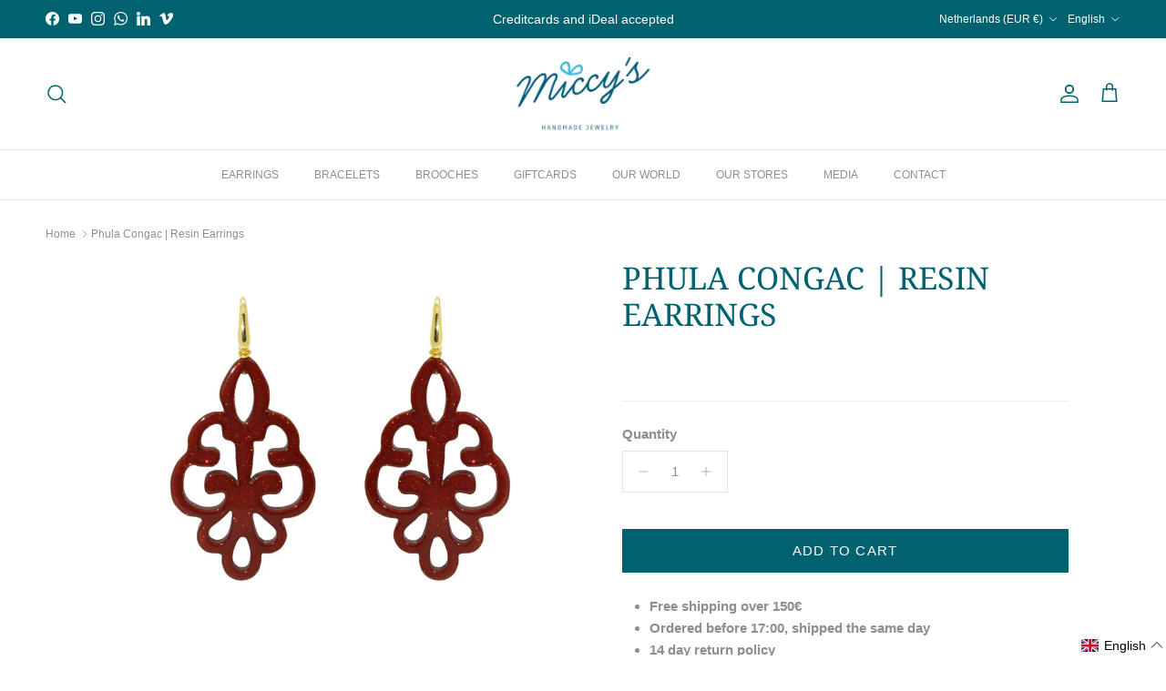

--- FILE ---
content_type: text/javascript
request_url: https://cdn.shopify.com/extensions/019c053c-32ac-764d-aa8d-f5f642f6b94c/singleton-discounts-55/assets/main_v7_pro.js
body_size: 8035
content:
var wdAjaxInProgress=!1,wdFixedParentProductsSelectors=[".card:eq(0)",".grid__item:eq(0)",".grid-item:eq(0)"],wdCatalogPricePaths=[".price__container",".price",".grid-product__price"],wdProductDetailPaths=['[itemprop="price"]',".price--large","#price",".product-block--price"],wdProductDetailPriceParents=["#shopify-section-product-template","#shopify-section-product",".product-template-section",".product-section",".product__info-container","form.product-form"],wdCartDrawerParents=["#CartDrawer",".quick-add-drawer","#CartPopup","#MinimogCartDrawer","#slidecarthq",".cart__drawer"],wdVariantChangeInterval=null;function initConfiguration(arguments){jQuery=arguments[0],"undefined"!=typeof wd_shops_configuration_theme_config&&(callFunctionWD("appendNotificationBar",[jQuery],!1),callFunctionWD("appendVolumeDiscountWidgetToProductDetail",[jQuery],!1),callFunctionWD("appendCountdownTimerToProductDetail",[jQuery],!1),callFunctionWD("showDiscountIconAndDiscountedPrices",[jQuery],!1),callFunctionWD("ajaxCatchers",[jQuery],!1),jQuery(document).on("click",".notificationBarClose",function(e){e.preventDefault(),jQuery(this).parents(".notificationBar:eq(0)").fadeOut("slow"),callFunctionWD("wdSetCookie",["notification_bar_"+jQuery(this).attr("data-type"),!0,1],!1)})),fetch("/checkout")}function showDiscountIconAndDiscountedPrices(arguments){if(jQuery=arguments[0],wd_is_cart_page)return jQuery(".wd_discount").show(),jQuery(".hideDiscountedPricesStyles").remove(),!1;jQuery.getJSON("/cart.js",function(e){callFunctionWD("getShowDiscountPrices",[],!0)||(jQuery(".wd_discount").show(),jQuery(".hideDiscountedPricesStyles").remove()),callFunctionWD("getCustomerCanSeeSomeDiscounts",[jQuery],!0)?(products=[],jQuery("a[href]").each(function(){href=jQuery(this).attr("href"),productHandle=callFunctionWD("getProductHandle",[jQuery,href],!0),-1===href.indexOf("products/")||checkImg(href)||callFunctionWD("checkIfContainNotAllowedSubstrings",[href],!0)||products.indexOf(productHandle)>-1||checkImg(productHandle)||("undefined"!=typeof wd_product_handle?wd_product_handle!=productHandle&&products.push(productHandle):products.push(productHandle))}),ajaxRequests=[],ajaxProducts=[],jQuery.each(products,function(e,o){ajaxRequests.push(jQuery.getJSON("/products/"+o+".js?app=wdDiscountPrice").done(function(e){ajaxProducts.push(e)}))}),result=jQuery.when.apply(jQuery,ajaxRequests).always(function(){setTimeout(function(){jQuery.each(ajaxProducts,function(o,t){jQuery("a[href]").each(function(){aObject=jQuery(this),productHandle=callFunctionWD("getProductHandle",[jQuery,aObject.attr("href")],!0),-1===aObject.attr("href").indexOf("products/")||t.handle!=productHandle&&productHandle!=encodeURI(t.handle)||callFunctionWD("objectIsInCartDrawer",[jQuery,aObject],!0)||(callFunctionWD("discountIconCanBeDisplayedForProduct",[jQuery,t],!1),pathToPrice=callFunctionWD("getPricePath",[jQuery,aObject],!0),null!=pathToPrice&&callFunctionWD("showDiscountPriceForProduct",[jQuery,t,e,pathToPrice,"wd_catalog"],!1))})}),wd_product_exist&&callFunctionWD("getShowDiscountPrices",[],!0)&&callFunctionWD("showDiscountPriceForProductDetail",[jQuery,wd_product,e],!1),callFunctionWD("hideOtherProductCatalogPrices",[jQuery],!1),jQuery(".wd_discount").show(),jQuery(".hideDiscountedPricesStyles").remove()},100)})):(jQuery(".wd_discount").show(),jQuery(".hideDiscountedPricesStyles").remove())})}function showDiscountPriceForProductDetail(arguments){jQuery=arguments[0],product=arguments[1],cart=arguments[2],detailPricePath='[itemprop="price"]',productDetailPriceParentFound=!1,wd_shops_configuration_theme_config.product_detail_discounted_price_DOM.length>0&&jQuery(wd_shops_configuration_theme_config.product_detail_discounted_price_DOM).length>0?(detailPricePath=wd_shops_configuration_theme_config.product_detail_discounted_price_DOM,productDetailPriceParentFound=!0):(jQuery.each(wdProductDetailPaths,function(e,o){jQuery(o).length>0&&!productDetailPriceParentFound&&!jQuery(o).is(":hidden")&&jQuery(o).is(":visible")&&(detailPricePath=o,productDetailPriceParentFound=!0)}),jQuery.each(wdProductDetailPriceParents,function(e,o){jQuery(o+" .wd_discount:not(.wd_catalog)").length>0&&!productDetailPriceParentFound&&(detailPricePath=o+" .wd_discount:not(.wd_catalog)",productDetailPriceParentFound=!0)})),productDetailPriceParentFound||(detailPricePath=".wd_discount:not(.wd_catalog)"),callFunctionWD("showDiscountPriceForProduct",[jQuery,product,cart,jQuery(detailPricePath),"wd_detail"],!1),jQuery(document).on("change select click",":input",function(){clearInterval(wdVariantChangeInterval),variantChangeIntervalCounter=0,wdVariantChangeInterval=setInterval(function(){variantChangeIntervalCounter<25?(variantFromUrl=getURLParameter("variant"),variantFromForm=jQuery("input[name^=id]:checked, select[name^=id] option:selected, input[name=id], hidden[name^=id]",jQuery('form[action="/cart/add"]')).val(),null!=variantFromUrl?jQuery.each(wd_product_variants,function(e,o){parseInt(o.id_variant)==parseInt(variantFromUrl)&&(jQuery(detailPricePath).removeClass("wd_detail"),callFunctionWD("showDiscountPriceForProduct",[jQuery,o,cart,jQuery(detailPricePath),"wd_detail"],!1))}):null!=variantFromForm&&jQuery.each(wd_product_variants,function(e,o){parseInt(o.id_variant)==parseInt(variantFromForm)&&(jQuery(detailPricePath).removeClass("wd_detail"),callFunctionWD("showDiscountPriceForProduct",[jQuery,o,cart,jQuery(detailPricePath),"wd_detail"],!1))}),variantChangeIntervalCounter++):clearInterval(wdVariantChangeInterval)},200)}),jQuery(".wd_discount").show()}function showDiscountPriceForProduct(arguments){jQuery=arguments[0],product=arguments[1],cart=arguments[2],pathToPrice=arguments[3],pageType=arguments[4],callFunctionWD("getShowDiscountPrices",[],!0)&&jQuery.each(wd_customers_discounts_theme_config,function(e,o){1==parseInt(o.discount_data.method)&&0==parseInt(callFunctionWD("getMaybeUndefinedObjectVariableValue",[o.discount_data,"cd"],!0))&&!pathToPrice.hasClass(pageType)&&callFunctionWD("getShowDiscountPriceForSelectedOffer",[jQuery,o],!0)&&callFunctionWD("discountIsAllowedBasedOnDateRange",[jQuery,o],!0)&&callFunctionWD("discountIsAllowedForSelectedProduct",[jQuery,o,product,"price"],!0)&&callFunctionWD("discountIsAllowedForSelectedCustomer",[jQuery,o],!0)&&callFunctionWD("cartTotalValueIsHigherThanAllowedInOffer",[o,cart],!0)&&callFunctionWD("cartQuantityIsHigherThanAllowedInOffer",[o,cart],!0)&&callFunctionWD("applyBasedOnCheapestOrMostExpensiveProductInCart",[o,product,cart],!0)&&callFunctionWD("generateDiscountPricesForProduct",[jQuery,pathToPrice,product,o,pageType],!1)})}function generateDiscountPricesForProduct(arguments){jQuery=arguments[0],pathToPrice=arguments[1],product=arguments[2],customerDiscountValue=arguments[3],pageType=arguments[4],discountPriceWrapperBlock="",discountPriceBlock="",originalPriceBlock="",isSimplePercentageDiscount=!1,1==parseInt(customerDiscountValue.discount_data.t)&&(discountedPricesColor=JSON.parse(wd_shops_configuration_theme_config.discounted_prices_color),1==parseInt(customerDiscountValue.discount_data.dt)&&(isSimplePercentageDiscount=!0,discountedPrice=parseInt(product.price)*(1-parseFloat(customerDiscountValue.discount_data.d)/100),discountPriceBlock='<span class="wpDiscountPriceBlock" style="font-size:'+("wd_detail"==pageType?wd_shops_configuration_theme_config.product_detail_discounted_prices_size+"px":wd_shops_configuration_theme_config.catalog_discounted_prices_size+"px")+";color:"+HSVtoRGB(discountedPricesColor.hue,discountedPricesColor.saturation,discountedPricesColor.brightness)+'">'+callFunctionWD("getFormattedValue",[jQuery,discountedPrice],!0)+"</span>",1==parseInt(wd_shops_configuration_theme_config.show_original_prices)&&(originalPricesColor=JSON.parse(wd_shops_configuration_theme_config.original_prices_color),originalPriceBlock='<span class="wpOriginalPriceBlock" style="'+(2==parseInt(wd_shops_configuration_theme_config.discounted_prices_arrangement)?"margin-right:10px;":"")+"text-decoration: line-through;color:"+HSVtoRGB(originalPricesColor.hue,originalPricesColor.saturation,originalPricesColor.brightness)+'">'+callFunctionWD("getFormattedValue",[jQuery,parseInt(product.price)],!0)+"</span>"+(1==parseInt(wd_shops_configuration_theme_config.discounted_prices_arrangement)?"<br/>":"")))),discountPriceWrapperBlock=originalPriceBlock+discountPriceBlock,priceIsFound=!1,pathToPrice.each(function(){jQuery(this).show(),jQuery(this).is(":hidden")||!jQuery(this).is(":visible")||priceIsFound||(priceIsFound=!0,callFunctionWD("appendDiscountPricesForProduct",[jQuery,this,pageType,customerDiscountValue.discount_data.i,discountPriceWrapperBlock,isSimplePercentageDiscount],!1))})}function appendDiscountPricesForProduct(arguments){jQuery=arguments[0],discountPriceObject=arguments[1],pageType=arguments[2],customerDiscountValueID=arguments[3],discountPriceWrapperBlock=arguments[4],isSimplePercentageDiscount=arguments[5],jQuery(discountPriceObject).addClass("wd_discount").addClass(pageType).addClass(isSimplePercentageDiscount?"wd_applied":"wd_not_applied"),jQuery(discountPriceObject).addClass(customerDiscountValueID.toString()),isSimplePercentageDiscount?(jQuery(discountPriceObject).html(discountPriceWrapperBlock),jQuery(discountPriceObject).css("display","block"),jQuery(discountPriceObject).parent().css("text-decoration","none"),jQuery(discountPriceObject).parents("s").css("text-decoration","none"),1==parseInt(wd_shops_configuration_theme_config.show_original_prices)&&(priceFontSize=parseInt(jQuery(discountPriceObject).find(".wpDiscountPriceBlock").css("font-size")),jQuery(discountPriceObject).find(".wpOriginalPriceBlock").css("font-size",priceFontSize/1.3+"px")),"wd_detail"==pageType&&callFunctionWD("hideOtherProductDetailPrices",[jQuery,jQuery(discountPriceObject)],!1)):jQuery(discountPriceObject).show()}function hideOtherProductDetailPrices(arguments){jQuery=arguments[0],object=arguments[1],object.parents(".shopify-section:eq(0)").find(".wd_discount").each(function(){jQuery(this).hasClass("wd_detail")||jQuery(this).hasClass("wd_not_applied")||jQuery(this).hasClass("wd_applied")||jQuery(this).hasClass("wd_catalog")||jQuery(this).remove()})}function hideOtherProductCatalogPrices(arguments){jQuery=arguments[0],jQuery(".wd_discount.wd_catalog").each(function(){jQuery(this).parent().parent().parent().find(".wd_discount:not(.wd_not_applied):not(.wd_applied)").each(function(){jQuery(this).remove()})})}function getShowDiscountPrices(arguments){return showDiscountPrices=!1,void 0!==wd_shops_configuration_theme_config.show_discounted_prices&&(showDiscountPrices=1==parseInt(wd_shops_configuration_theme_config.show_discounted_prices)),showDiscountPrices}function getShowDiscountPriceForSelectedOffer(arguments){return jQuery=arguments[0],customerDiscountValue=arguments[1],1!=parseInt(customerDiscountValue.discount_data.t)||1!=parseInt(customerDiscountValue.discount_data.dt)||(1==parseInt(wd_shops_configuration_theme_config.apply_discounted_prices_for_all)||(discountsPricesApplyFor=JSON.parse(wd_shops_configuration_theme_config.discounts_prices_apply_for),discountsPricesApplyFor.includes(parseInt(customerDiscountValue.discount_data.i))))}function getPricePath(arguments){return jQuery=arguments[0],aObject=arguments[1],pathToPrice=null,callFunctionWD("getShowDiscountPrices",[],!0)&&(catalogPricePath=".wd_discount",wd_shops_configuration_theme_config.discounted_prices_DOM_elements.length>0&&jQuery(wd_shops_configuration_theme_config.discounted_prices_DOM_elements).length>0&&(catalogPricePath=wd_shops_configuration_theme_config.discounted_prices_DOM_elements),aObject.find(catalogPricePath).length>0&&(pathToPrice=aObject.find(catalogPricePath)),null==pathToPrice&&aObject.parent().find(catalogPricePath).length>0&&(pathToPrice=aObject.parent().find(catalogPricePath)),null==pathToPrice&&aObject.parent().parent().find(catalogPricePath).length>0&&(pathToPrice=aObject.parent().parent().find(catalogPricePath)),null==pathToPrice&&jQuery.each(wdCatalogPricePaths,function(e,o){aObject.parent().parent().find(o).length>0&&null==pathToPrice&&(pathToPrice=aObject.parent().parent().find(o))}),null!=pathToPrice&&(pathToPrice.find(".wd_catalog").length>0||pathToPrice.hasClass("wd_catalog"))&&(pathToPrice=null)),pathToPrice}function ajaxCatchers(arguments){jQuery=arguments[0],!wd_is_cart_page&&callFunctionWD("getCustomerCanSeeSomeDiscounts",[jQuery],!0)&&(jQuery(document).on("ajaxComplete",function(e,o,t){callFunctionWD("ajaxComplete",[jQuery,t],!1)}),jQuery(document).ajaxSuccess(function(e,o,t){callFunctionWD("ajaxComplete",[jQuery,t],!1)}),"undefined"!=typeof $&&($(document).on("ajaxComplete",function(e,o,t){callFunctionWD("ajaxComplete",[$,t],!1)}),$(document).ajaxSuccess(function(e,o,t){callFunctionWD("ajaxComplete",[$,t],!1)})),callFunctionWD("fetchOverride",[jQuery],!1))}function ajaxComplete(arguments){jQuery=arguments[0],settings=arguments[1],(settings.url.includes("/collections/")||settings.url.includes("/products/")&&!settings.url.includes("app=wdDiscountPrice")||settings.url.includes("view=recently-viewed")||settings.url.includes("/recommendations/"))&&!wdAjaxInProgress&&(wdAjaxInProgress=!0,setTimeout(function(){callFunctionWD("showDiscountIconAndDiscountedPrices",[jQuery],!1),wdAjaxInProgress=!1},2e3))}function fetchOverride(arguments){jQuery=arguments[0];const e=window.fetch;window.fetch=function(){return fetchResult=e.apply(this,arguments),fetchResult.then(function(e){200==e.status&&callFunctionWD("ajaxComplete",[jQuery,e],!1)}),fetchResult}}function objectIsInCartDrawer(arguments){return jQuery=arguments[0],aObject=arguments[1],objectHasCartDrawerParent=!1,jQuery.each(wdCartDrawerParents,function(e,o){aObject.parents(o).length>0&&(objectHasCartDrawerParent=!0)}),objectHasCartDrawerParent}function getCustomerCanSeeSomeDiscounts(arguments){return jQuery=arguments[0],customerCanSeeSomeDiscounts=!1,jQuery.each(wd_customers_discounts_theme_config,function(e,o){(callFunctionWD("getShowDiscountIcon",[o.discount_data],!0)||callFunctionWD("getShowDiscountPrices",[],!0))&&callFunctionWD("discountIsAllowedForSelectedCustomer",[jQuery,o],!0)&&(customerCanSeeSomeDiscounts=!0)}),customerCanSeeSomeDiscounts}function showDiscountIconForProduct(arguments){jQuery=arguments[0],object=arguments[1],product=arguments[2],iconCanBeDisplayedForProduct=arguments[3],customerDiscountValueID=arguments[4],imgFind=!1,object.find("img").each(function(){imgFind=!0,0==jQuery(this).parent().find(".productDiscountIcon").length&&jQuery(this).parent().append(callFunctionWD("getAndStyleSelectedDiscountIcon",[jQuery,iconCanBeDisplayedForProduct,customerDiscountValueID],!0))}),imgFind||object.siblings().each(function(){imgFind=!0,0==jQuery(this).find("img").parent().find(".productDiscountIcon").length&&jQuery(this).find("img").parent().append(callFunctionWD("getAndStyleSelectedDiscountIcon",[jQuery,iconCanBeDisplayedForProduct,customerDiscountValueID],!0))}),imgFind||object.siblings("img").each(function(){imgFind=!0,0==jQuery(this).parent().find(".productDiscountIcon").length&&jQuery(this).parent().append(callFunctionWD("getAndStyleSelectedDiscountIcon",[jQuery,iconCanBeDisplayedForProduct,customerDiscountValueID],!0))}),imgFind||object.parent().find("img").each(function(){imgFind=!0,0==jQuery(this).parent().find(".productDiscountIcon").length&&jQuery(this).parent().append(callFunctionWD("getAndStyleSelectedDiscountIcon",[jQuery,iconCanBeDisplayedForProduct,customerDiscountValueID],!0))}),imgFind||jQuery.each(wdFixedParentProductsSelectors,function(e,o){object.parents(o).length>0&&object.parents(o).find("img").each(function(){imgFind=!0,0==jQuery(this).parent().parent().find(".productDiscountIcon").length&&jQuery(this).parent().parent().append(callFunctionWD("getAndStyleSelectedDiscountIcon",[jQuery,iconCanBeDisplayedForProduct,customerDiscountValueID],!0))})})}function getAndStyleSelectedDiscountIcon(arguments){return jQuery=arguments[0],iconCanBeDisplayedForProduct=arguments[1],customerDiscountValueID=arguments[2],discountIconColor=JSON.parse(wd_shops_configuration_theme_config.discount_icon_color),discountIcon=jQuery("#wdDiscountIcon"+wd_shops_configuration_theme_config.discount_icon).clone(),discountIcon.find("svg").css("fill",HSVtoRGB(discountIconColor.hue,discountIconColor.saturation,discountIconColor.brightness)),'<span class="productDiscountIcon '+customerDiscountValueID+'" style="'+(iconCanBeDisplayedForProduct?"display: inline;":"display: none;")+"position: absolute; z-index: 9; top: 10px; "+(1==parseInt(wd_shops_configuration_theme_config.discount_icon_side)?"right":"left")+": 10px; width: "+wd_shops_configuration_theme_config.discount_icon_size+'%">'+discountIcon.html()+"</span>"}function discountIconCanBeDisplayedForProduct(arguments){jQuery=arguments[0],product=arguments[1],iconCanBeDisplayedForProduct=!1,jQuery.each(wd_customers_discounts_theme_config,function(e,o){1==parseInt(o.discount_data.method)&&0==parseInt(callFunctionWD("getMaybeUndefinedObjectVariableValue",[o.discount_data,"cd"],!0))&&callFunctionWD("discountIsAllowedBasedOnDateRange",[jQuery,o],!0)&&callFunctionWD("discountIsAllowedForSelectedProduct",[jQuery,o,product,"icon"],!0)&&callFunctionWD("discountIsAllowedForSelectedCustomer",[jQuery,o],!0)&&(callFunctionWD("getShowDiscountIcon",[o.discount_data],!0)&&(iconCanBeDisplayedForProduct=!0),callFunctionWD("showDiscountIconForProduct",[jQuery,aObject,product,iconCanBeDisplayedForProduct,o.discount_data.i],!1))})}function discountIsAllowedBasedOnDateRange(arguments){jQuery=arguments[0],customerDiscountValue=arguments[1];try{return void 0===customerDiscountValue.discount_data.startsAt||void 0===customerDiscountValue.discount_data.endsAt||void 0===customerDiscountValue.discount_data.date_range_is_active||void 0===customerDiscountValue.discount_data.has_end_date||(isInStartAtRange=!1,isInEndAtRange=!1,nowDate=Date.now(),1==parseInt(customerDiscountValue.discount_data.date_range_is_active)?(checkIfDateIsValid(customerDiscountValue.discount_data.startsAt)?(discountStartAtDate=new Date(customerDiscountValue.discount_data.startsAt),discountStartAtDate.setHours(0,0,0,0),nowDate>=discountStartAtDate&&(isInStartAtRange=!0)):isInStartAtRange=!0,checkIfDateIsValid(customerDiscountValue.discount_data.endsAt)&&1==parseInt(customerDiscountValue.discount_data.has_end_date)?(discountEndAtDate=new Date(customerDiscountValue.discount_data.endsAt),discountEndAtDate.setHours(23,59,59,999),nowDate<=discountEndAtDate&&(isInEndAtRange=!0)):isInEndAtRange=!0):(isInStartAtRange=!0,isInEndAtRange=!0),isInStartAtRange&&isInEndAtRange)}catch(e){return!0}}function applyBasedOnCheapestOrMostExpensiveProductInCart(arguments){return customerDiscountValue=arguments[0],product=arguments[1],cart=arguments[2],!(parseInt(cart.item_count)>0)||(cheapestOrMostExpesiveProductOnly=0,isMostExpensiveProduct=!1,isCheapestProduct=!1,cheapestProductValue=1e17,mostExpensiveProductValue=0,void 0!==customerDiscountValue.discount_data.cm&&(cheapestOrMostExpesiveProductOnly=parseInt(customerDiscountValue.discount_data.cm)),jQuery.each(cart.items,function(e,o){o.original_line_price>=mostExpensiveProductValue&&(mostExpensiveProductValue=o.original_line_price),o.original_line_price<=cheapestProductValue&&(cheapestProductValue=o.original_line_price)}),product.price>=mostExpensiveProductValue&&(isMostExpensiveProduct=!0),product.price<=cheapestProductValue&&(isCheapestProduct=!0),0==cheapestOrMostExpesiveProductOnly||1==cheapestOrMostExpesiveProductOnly&&isMostExpensiveProduct||2==cheapestOrMostExpesiveProductOnly&&isCheapestProduct)}function cartQuantityIsHigherThanAllowedInOffer(arguments){return customerDiscountValue=arguments[0],cart=arguments[1],cartQuantity=parseInt(cart.item_count),cartQuantityIsHigherThanSelectedValue=!1,(0==parseInt(customerDiscountValue.discount_data.pa)||cartQuantity>=parseFloat(customerDiscountValue.discount_data.op))&&(cartQuantityIsHigherThanSelectedValue=!0),cartQuantityIsHigherThanSelectedValue}function cartTotalValueIsHigherThanAllowedInOffer(arguments){return customerDiscountValue=arguments[0],cart=arguments[1],cartTotalValue=parseInt(cart.total_price)/100,cartTotalValueIsHigherThanSelectedValue=!1,(0==parseInt(customerDiscountValue.discount_data.oa)||cartTotalValue>=parseFloat(customerDiscountValue.discount_data.oo))&&(cartTotalValueIsHigherThanSelectedValue=!0),cartTotalValueIsHigherThanSelectedValue}function discountIsAllowedForSelectedCustomer(arguments){return jQuery=arguments[0],customerDiscountValue=arguments[1],isAllowedForSelectedCustomer=!1,isAllowedForFirstCustomerOrder=!1,isAllowedFromSecondCustomerOrder=!1,(1==parseInt(customerDiscountValue.discount_data.c)||3==parseInt(customerDiscountValue.discount_data.c)&&wd_logged_in_customer||0==parseInt(customerDiscountValue.discount_data.c)&&wd_customers_discount_ids.includes(parseInt(customerDiscountValue.discount_data.i))||2==parseInt(customerDiscountValue.discount_data.c)&&callFunctionWD("customerIsApprovedBasedOnTag",[jQuery,customerDiscountValue.customers_tags],!0))&&(isAllowedForSelectedCustomer=!0),isAllowedForFirstCustomerOrder=1==parseInt(customerDiscountValue.discount_data.of),void 0!==customerDiscountValue.discount_data.os&&(isAllowedFromSecondCustomerOrder=1==parseInt(customerDiscountValue.discount_data.os)),!isAllowedForSelectedCustomer||isAllowedForFirstCustomerOrder&&isAllowedFromSecondCustomerOrder||(isAllowedForSelectedCustomer=(!isAllowedForFirstCustomerOrder||isAllowedForFirstCustomerOrder&&0==wd_customer_orders_count)&&(!isAllowedFromSecondCustomerOrder||isAllowedFromSecondCustomerOrder&&wd_customer_orders_count>0)),isAllowedForSelectedCustomer}function discountIsAllowedForSelectedProduct(arguments){return jQuery=arguments[0],customerDiscountValue=arguments[1],product=arguments[2],displayType=arguments[3],isAllowedForSelectedProduct=!1,isAllowedBasedOnNotDiscountedProducts=!1,!callFunctionWD("productIsExcluded",[jQuery,product,customerDiscountValue],!0)&&(1==parseInt(customerDiscountValue.discount_data.p)||3==parseInt(customerDiscountValue.discount_data.p)&&callFunctionWD("productIsInAllowedProducts",[jQuery,product,customerDiscountValue,"allowed_products_from_products_variants",displayType],!0)||0==parseInt(customerDiscountValue.discount_data.p)&&callFunctionWD("productIsInAllowedProducts",[jQuery,product,customerDiscountValue,"allowed_products",displayType],!0)||2==parseInt(customerDiscountValue.discount_data.p)&&callFunctionWD("productIsInAllowedCollections",[jQuery,product,customerDiscountValue],!0))&&(isAllowedForSelectedProduct=!0),1==parseInt(customerDiscountValue.discount_data.on)?(hasSomeDiscount=!1,jQuery.each(product.variants,function(e,o){null!=o.compare_at_price&&parseInt(o.compare_at_price)>0&&(hasSomeDiscount=!0)}),hasSomeDiscount||(isAllowedBasedOnNotDiscountedProducts=!0)):isAllowedBasedOnNotDiscountedProducts=!0,isAllowedForSelectedProduct&&isAllowedBasedOnNotDiscountedProducts}function productIsExcluded(arguments){return jQuery=arguments[0],product=arguments[1],customerDiscount=arguments[2],void 0!==customerDiscount.excluded_products&&(productExcluded=!1,jQuery.each(customerDiscount.excluded_products,function(e,o){parseInt(o)==parseInt(product.id)&&(productExcluded=!0)}),productExcluded)}function productIsInAllowedProducts(arguments){return jQuery=arguments[0],product=arguments[1],customerDiscount=arguments[2],allowedProductsType=arguments[3],displayType=arguments[4],void 0!==customerDiscount[allowedProductsType]&&("allowed_products_from_products_variants"==allowedProductsType&&"price"==displayType?(hasProductVariant=!1,jQuery.each(customerDiscount.allowed_products_variants,function(e,o){jQuery.each(o.variants,function(e,t){parseInt(o.id)==parseInt(product.id)&&parseInt(t)==callFunctionWD("getFirstAvailableProductVariantID",[jQuery,product],!0)&&(hasProductVariant=!0)})}),hasProductVariant):customerDiscount[allowedProductsType].includes(parseInt(product.id))||customerDiscount[allowedProductsType].includes(product.id.toString()))}function getFirstAvailableProductVariantID(arguments){return jQuery=arguments[0],product=arguments[1],firstAvailableVariantID=0,firstAvailableVariantIsFinded=!1,jQuery.each(product.variants,function(e,o){firstAvailableVariantIsFinded||(firstAvailableVariantID=o.id,firstAvailableVariantIsFinded=!0)}),parseInt(firstAvailableVariantID)}function productIsInAllowedCollections(arguments){return jQuery=arguments[0],product=arguments[1],customerDiscount=arguments[2],isInAllowedCollection=!1,void 0===customerDiscount.allowed_collections||jQuery.each(wd_collections_products_ids,function(e,o){collectionIsAllowedForThisDiscount=!1,jQuery.each(customerDiscount.allowed_collections,function(o,t){t.handle==e&&(collectionIsAllowedForThisDiscount=!0)}),collectionIsAllowedForThisDiscount&&jQuery.each(o,function(e,o){parseInt(o)==product.id&&(isInAllowedCollection=!0)})}),isInAllowedCollection}function appendNotificationBar(arguments){jQuery=arguments[0],borderColor=JSON.parse(wd_shops_configuration_theme_config.nb_border_color),textColor=JSON.parse(wd_shops_configuration_theme_config.nb_text_color),backgroundColor=JSON.parse(wd_shops_configuration_theme_config.nb_background_color),notificationBarStyle={"font-size":parseInt(wd_shops_configuration_theme_config.nb_font_size)+"px",border:"1px solid","border-color":HSVtoRGB(borderColor.hue,borderColor.saturation,borderColor.brightness),"border-width":parseInt(wd_shops_configuration_theme_config.nb_border_width)+"px","border-radius":1==parseInt(wd_shops_configuration_theme_config.nb_rounded_corners)?parseInt(wd_shops_configuration_theme_config.nb_border_radius)+"px":"0px","-webkit-border-radius":1==parseInt(wd_shops_configuration_theme_config.nb_rounded_corners)?parseInt(wd_shops_configuration_theme_config.nb_border_radius)+"px":"0px","-moz-border-radius":1==parseInt(wd_shops_configuration_theme_config.nb_rounded_corners)?parseInt(wd_shops_configuration_theme_config.nb_border_radius)+"px":"0px",color:HSVtoRGB(textColor.hue,textColor.saturation,textColor.brightness),"background-color":HSVtoRGB(backgroundColor.hue,backgroundColor.saturation,backgroundColor.brightness),"text-align":"center"},jQuery.each(JSON.parse(wd_shops_configuration_theme_config.nb_positions),function(e,o){"fixed_top"==o&&0==callFunctionWD("wdGetCookie",["notification_bar_fixed_top"],!0).length&&callFunctionWD("appendNotificationBarToFixedTop",[jQuery,notificationBarStyle],!1),"fixed_bottom"==o&&0==callFunctionWD("wdGetCookie",["notification_bar_fixed_bottom"],!0).length&&callFunctionWD("appendNotificationBarToFixedBottom",[jQuery,notificationBarStyle],!1),"cart_top"==o&&0==callFunctionWD("wdGetCookie",["notification_bar_cart_top"],!0).length&&callFunctionWD("appendNotificationBarToCartTop",[jQuery,notificationBarStyle],!1),"cart_bottom"==o&&0==callFunctionWD("wdGetCookie",["notification_bar_cart_bottom"],!0).length&&callFunctionWD("appendNotificationBarToCartBottom",[jQuery,notificationBarStyle],!1)})}function appendNotificationBarToFixedTop(arguments){jQuery=arguments[0],notificationBarStyle=arguments[1],jQuery("body").append('<div class="notificationBar top" style="display:none"><span class="notificationBarText">'+wd_shops_configuration_theme_config.nb_text+'</span><span style="display: '+(1==parseInt(wd_shops_configuration_theme_config.nb_allow_to_close)?"inline":"none")+'" class="notificationBarClose" data-type="fixed_top">&#10006;</span></div>'),jQuery(".notificationBar.top").css(notificationBarStyle),jQuery(".notificationBar.top").show()}function appendNotificationBarToFixedBottom(arguments){jQuery=arguments[0],notificationBarStyle=arguments[1],jQuery("body").append('<div class="notificationBar bottom" style="display:none"><span class="notificationBarText">'+wd_shops_configuration_theme_config.nb_text+'</span><span style="display: '+(1==parseInt(wd_shops_configuration_theme_config.nb_allow_to_close)?"inline":"none")+'" class="notificationBarClose" data-type="fixed_bottom">&#10006;</span></div>'),jQuery(".notificationBar.bottom").css(notificationBarStyle),jQuery(".notificationBar.bottom").show()}function appendNotificationBarToCartTop(arguments){jQuery=arguments[0],notificationBarStyle=arguments[1],wd_is_cart_page&&(formObject=callFunctionWD("getVisibleCartFormObject",[jQuery],!0),formObject.prepend('<div class="notificationBar cart_top" style="display:none"><span class="notificationBarText">'+wd_shops_configuration_theme_config.nb_text+'</span><span style="display: '+(1==parseInt(wd_shops_configuration_theme_config.nb_allow_to_close)?"inline":"none")+'" class="notificationBarClose" data-type="cart_top">&#10006;</span></div>'),jQuery(".notificationBar.cart_top").css(notificationBarStyle),jQuery(".notificationBar.cart_top").show())}function appendNotificationBarToCartBottom(arguments){jQuery=arguments[0],notificationBarStyle=arguments[1],wd_is_cart_page&&(formObject=callFunctionWD("getVisibleCartFormObject",[jQuery],!0),formObject.append('<div class="notificationBar cart_bottom" style="display:none"><span class="notificationBarText">'+wd_shops_configuration_theme_config.nb_text+'</span><span style="display: '+(1==parseInt(wd_shops_configuration_theme_config.nb_allow_to_close)?"inline":"none")+'" class="notificationBarClose" data-type="cart_bottom">&#10006;</span></div>'),jQuery(".notificationBar.cart_bottom").css(notificationBarStyle),jQuery(".notificationBar.cart_bottom").show())}function appendVolumeDiscountWidgetToProductDetail(arguments){jQuery=arguments[0],wd_is_product_page&&(productOfferTaken=!1,jQuery.each(wd_customers_discounts_theme_config,function(e,o){1==parseInt(o.discount_data.method)&&0==parseInt(callFunctionWD("getMaybeUndefinedObjectVariableValue",[o.discount_data,"cd"],!0))&&callFunctionWD("getShowDiscountPriceForSelectedOffer",[jQuery,o],!0)&&callFunctionWD("discountIsAllowedBasedOnDateRange",[jQuery,o],!0)&&callFunctionWD("discountIsAllowedForSelectedProduct",[jQuery,o,wd_product,"volume_table"],!0)&&callFunctionWD("discountIsAllowedForSelectedCustomer",[jQuery,o],!0)&&(productOfferTaken||1!=parseInt(o.discount_data.show_vd_widget_in_product_detail)||2!=parseInt(o.discount_data.t)||(formObject=callFunctionWD("getFirstVisibleProductFormObject",[jQuery],!0),formObject.after('<div id="wdVolumeDiscountWidgetProductWrapper"></div>'),wdVolumeDiscountWidget=callFunctionWD("createAndStyleVolumeDiscountWidget",[jQuery,o],!0),wdVolumeDiscountWidget.appendTo("#wdVolumeDiscountWidgetProductWrapper"),productOfferTaken=!0))}))}function appendCountdownTimerToProductDetail(arguments){jQuery=arguments[0],wd_is_product_page&&(wdOffersWithCountdownTimer=[],jQuery.each(wd_customers_discounts_theme_config,function(e,o){1==parseInt(o.discount_data.method)&&1==parseInt(callFunctionWD("getMaybeUndefinedObjectVariableValue",[o.discount_data,"show_timer"],!0))&&1==parseInt(o.discount_data.has_end_date)&&callFunctionWD("discountIsAllowedBasedOnDateRange",[jQuery,o],!0)&&callFunctionWD("discountIsAllowedForSelectedProduct",[jQuery,o,wd_product,"countdown"],!0)&&callFunctionWD("discountIsAllowedForSelectedCustomer",[jQuery,o],!0)&&wdOffersWithCountdownTimer.push(o)}),wdOffersWithCountdownTimer.length>0&&(formObject=callFunctionWD("getFirstVisibleProductFormObject",[jQuery],!0),formObject.after('<div id="wdCountdownTimerProductWrapper" style="display:none"></div>'),jQuery.each(wdOffersWithCountdownTimer,function(e,o){wdCountdownTimer=callFunctionWD("createAndStyleCountdownTimer",[jQuery,o],!0),wdCountdownTimer.appendTo("#wdCountdownTimerProductWrapper")}),callFunctionWD("setIntervalForTimer",[jQuery,wdOffersWithCountdownTimer],!0)))}function createAndStyleCountdownTimer(arguments){return jQuery=arguments[0],customerDiscountValue=arguments[1],countdownTitleColor=JSON.parse(wd_shops_configuration_theme_config.timer_title_color),countdownTextColor=JSON.parse(wd_shops_configuration_theme_config.timer_text_color),countdownBoxesColor=JSON.parse(wd_shops_configuration_theme_config.timer_boxes_color),countdownLabelsColor=JSON.parse(wd_shops_configuration_theme_config.timer_labels_color),countdownBorderRadius=wd_shops_configuration_theme_config.timer_corner_radius+"px",countdownTimerHtml='<div class="countdown" data-id="'+customerDiscountValue.discount_data.i+'"><span class="countdownText" style="color: '+HSVtoRGB(countdownTitleColor.hue,countdownTitleColor.saturation,countdownTitleColor.brightness)+'">'+customerDiscountValue.discount_data.timer_text+'</span><span class="countdownTimer"><span class="box"><span class="boxValue" id="days" style="border-radius: '+countdownBorderRadius+"; color: "+HSVtoRGB(countdownTextColor.hue,countdownTextColor.saturation,countdownTextColor.brightness)+"; background-color:  "+HSVtoRGB(countdownBoxesColor.hue,countdownBoxesColor.saturation,countdownBoxesColor.brightness)+'">01</span><span class="boxText" style="visibility: '+(0==wd_shops_configuration_theme_config.timer_days_label.length?"hidden":"visible")+"; color: "+HSVtoRGB(countdownLabelsColor.hue,countdownLabelsColor.saturation,countdownLabelsColor.brightness)+'">'+(0==wd_shops_configuration_theme_config.timer_days_label.length?"Days":wd_shops_configuration_theme_config.timer_days_label)+'</span></span><span class="box"><span class="boxValue" id="hours" style="border-radius: '+countdownBorderRadius+"; color: "+HSVtoRGB(countdownTextColor.hue,countdownTextColor.saturation,countdownTextColor.brightness)+"; background-color:  "+HSVtoRGB(countdownBoxesColor.hue,countdownBoxesColor.saturation,countdownBoxesColor.brightness)+'">23</span><span class="boxText" style="visibility: '+(0==wd_shops_configuration_theme_config.timer_hours_label.length?"hidden":"visible")+"; color: "+HSVtoRGB(countdownLabelsColor.hue,countdownLabelsColor.saturation,countdownLabelsColor.brightness)+'">'+(0==wd_shops_configuration_theme_config.timer_hours_label.length?"Hours":wd_shops_configuration_theme_config.timer_hours_label)+'</span></span><span class="box"><span class="boxValue" id="minutes" style="border-radius: '+countdownBorderRadius+"; color: "+HSVtoRGB(countdownTextColor.hue,countdownTextColor.saturation,countdownTextColor.brightness)+"; background-color:  "+HSVtoRGB(countdownBoxesColor.hue,countdownBoxesColor.saturation,countdownBoxesColor.brightness)+'">59</span><span class="boxText" style="visibility: '+(0==wd_shops_configuration_theme_config.timer_minutes_label.length?"hidden":"visible")+"; color: "+HSVtoRGB(countdownLabelsColor.hue,countdownLabelsColor.saturation,countdownLabelsColor.brightness)+'">'+(0==wd_shops_configuration_theme_config.timer_minutes_label.length?"Minutes":wd_shops_configuration_theme_config.timer_minutes_label)+'</span></span><span class="box"><span class="boxValue" id="seconds" style="border-radius: '+countdownBorderRadius+"; color: "+HSVtoRGB(countdownTextColor.hue,countdownTextColor.saturation,countdownTextColor.brightness)+"; background-color:  "+HSVtoRGB(countdownBoxesColor.hue,countdownBoxesColor.saturation,countdownBoxesColor.brightness)+'">59</span><span class="boxText" style="visibility: '+(0==wd_shops_configuration_theme_config.timer_seconds_label.length?"hidden":"visible")+"; color: "+HSVtoRGB(countdownLabelsColor.hue,countdownLabelsColor.saturation,countdownLabelsColor.brightness)+'">'+(0==wd_shops_configuration_theme_config.timer_seconds_label.length?"Seconds":wd_shops_configuration_theme_config.timer_seconds_label)+"</span></span></span></div>",jQuery(countdownTimerHtml)}function setIntervalForTimer(arguments){jQuery=arguments[0],customerDiscountValues=arguments[1];var e=!1,o=setInterval(function(){const t=(new Date).getTime();var n=0;jQuery.each(customerDiscountValues,function(e,o){let i=new Date(o.discount_data.endsAt);i.setHours(23),i.setMinutes(59),i.setSeconds(59);const r=i.getTime()-t;r>n&&(n=r);const c=Math.floor(r/864e5),a=Math.floor(r%864e5/36e5),u=Math.floor(r%36e5/6e4),s=Math.floor(r%6e4/1e3);jQuery('#wdCountdownTimerProductWrapper .countdown[data-id="'+o.discount_data.i+'"] #days').html(String(c).padStart(2,0)),jQuery('#wdCountdownTimerProductWrapper .countdown[data-id="'+o.discount_data.i+'"] #hours').html(String(a).padStart(2,0)),jQuery('#wdCountdownTimerProductWrapper .countdown[data-id="'+o.discount_data.i+'"] #minutes').html(String(u).padStart(2,0)),jQuery('#wdCountdownTimerProductWrapper .countdown[data-id="'+o.discount_data.i+'"] #seconds').html(String(s).padStart(2,0))}),e||(jQuery("#wdCountdownTimerProductWrapper").show(),jQuery("#wdCountdownTimerProductWrapper").width()<290&&jQuery("#wdCountdownTimerProductWrapper").addClass("smVersion"),e=!0),n<0&&(clearInterval(o),jQuery("#wdCountdownTimerProductWrapper").remove())},1e3)}function createAndStyleVolumeDiscountWidget(arguments){return jQuery=arguments[0],customerDiscountValue=arguments[1],borderColor=JSON.parse(wd_shops_configuration_theme_config.border_color),headerTitleTextColor=JSON.parse(wd_shops_configuration_theme_config.header_title_text_color),headerBackgroundColor=JSON.parse(wd_shops_configuration_theme_config.header_background_color),linesBackgroundColor=JSON.parse(wd_shops_configuration_theme_config.lines_background_color),linesTextColor=JSON.parse(wd_shops_configuration_theme_config.lines_text_color),descriptionColor=JSON.parse(wd_shops_configuration_theme_config.description_color),1==parseInt(wd_shops_configuration_theme_config.table_type)?(wdVolumeDiscountWidget=jQuery(".wdVolumeDiscountWidgetModel").clone(),wdVolumeDiscountWidget.find(".minimumTitle").html(1==parseInt(customerDiscountValue.discount_data.dt)?wd_shops_configuration_theme_config.minimum_title_label_prc:wd_shops_configuration_theme_config.minimum_title_label_purchase),wdVolumeDiscountWidget.find(".discountTitle").html(1==parseInt(customerDiscountValue.discount_data.dt)?wd_shops_configuration_theme_config.discount_title_label_prc:wd_shops_configuration_theme_config.discount_title_label_purchase),wdVolumeDiscountWidget.find("tbody").empty(),jQuery.each(customerDiscountValue.discount_data.vd,function(e,o){wdVolumeDiscountWidget.find("tbody").append("<tr><td><span>"+callFunctionWD("getVolumeDiscountMinimumValueLabel",[jQuery,customerDiscountValue,o],!0)+"</span></td><td><span>"+callFunctionWD("getVolumeDiscountDiscountValueLabel",[jQuery,customerDiscountValue,o],!0)+"</span></td></tr>")}),wdVolumeDiscountWidget.find("table").css({"border-color":HSVtoRGB(borderColor.hue,borderColor.saturation,borderColor.brightness),"border-radius":(1==parseInt(wd_shops_configuration_theme_config.rounded_corners)?wd_shops_configuration_theme_config.border_radius:"0")+"px","-webkit-border-radius":(1==parseInt(wd_shops_configuration_theme_config.rounded_corners)?wd_shops_configuration_theme_config.border_radius:"0")+"px","-moz-border-radius":(1==parseInt(wd_shops_configuration_theme_config.rounded_corners)?wd_shops_configuration_theme_config.border_radius:"0")+"px","border-radius":(1==parseInt(wd_shops_configuration_theme_config.rounded_corners)?wd_shops_configuration_theme_config.border_radius:"0")+"px"}),wdVolumeDiscountWidget.find("thead").css({color:HSVtoRGB(headerTitleTextColor.hue,headerTitleTextColor.saturation,headerTitleTextColor.brightness),"background-color":HSVtoRGB(headerBackgroundColor.hue,headerBackgroundColor.saturation,headerBackgroundColor.brightness)}),wdVolumeDiscountWidget.find("th").css({"border-color":HSVtoRGB(borderColor.hue,borderColor.saturation,borderColor.brightness),"font-weight":1==parseInt(wd_shops_configuration_theme_config.bold_titles)?"bold":"normal","font-size":wd_shops_configuration_theme_config.title_font_size+"px","background-color":HSVtoRGB(headerBackgroundColor.hue,headerBackgroundColor.saturation,headerBackgroundColor.brightness),"line-height":"unset","padding-top":parseFloat(wd_shops_configuration_theme_config.lines_height/2)+"px","padding-bottom":parseFloat(wd_shops_configuration_theme_config.lines_height/2)+"px"}),wdVolumeDiscountWidget.find("tbody").css({color:HSVtoRGB(linesTextColor.hue,linesTextColor.saturation,linesTextColor.brightness)}),wdVolumeDiscountWidget.find("td").css({"border-color":HSVtoRGB(borderColor.hue,borderColor.saturation,borderColor.brightness),"font-size":wd_shops_configuration_theme_config.line_font_size+"px","background-color":HSVtoRGB(linesBackgroundColor.hue,linesBackgroundColor.saturation,linesBackgroundColor.brightness),"line-height":"unset","padding-top":parseFloat(wd_shops_configuration_theme_config.lines_height/2)+"px","padding-bottom":parseFloat(wd_shops_configuration_theme_config.lines_height/2)+"px"}),customerDiscountValue.discount_data.vd_description.length>0&&(wdVolumeDiscountWidget.append('<p class="volumeDiscountDesc">'+customerDiscountValue.discount_data.vd_description+"</p>"),wdVolumeDiscountWidget.find(".volumeDiscountDesc, .volumeDiscountDesc *").css({color:HSVtoRGB(descriptionColor.hue,descriptionColor.saturation,descriptionColor.brightness),"font-size":wd_shops_configuration_theme_config.description_font_size+"px"})),wdVolumeDiscountWidget.addClass("wdVolumeDiscountWidget"),wdVolumeDiscountWidget.removeClass("wdVolumeDiscountWidgetModel"),wdVolumeDiscountWidget.show()):(wdVolumeDiscountWidget=jQuery(".volumeDiscountListWidgetModel").clone(),wdVolumeDiscountWidget.find("ul").empty(),jQuery.each(customerDiscountValue.discount_data.vd,function(e,o){wdVolumeDiscountWidget.find("ul").append("<li>"+callFunctionWD("getVolumeDiscountMinimumValueLabel",[jQuery,customerDiscountValue,o],!0)+", "+callFunctionWD("getVolumeDiscountDiscountValueLabel",[jQuery,customerDiscountValue,o],!0)+"</li>")}),customerDiscountValue.discount_data.vd_description.length>0&&(wdVolumeDiscountWidget.append('<p class="volumeDiscountDesc">'+customerDiscountValue.discount_data.vd_description+"</p>"),wdVolumeDiscountWidget.find(".volumeDiscountDesc, .volumeDiscountDesc *").css({color:HSVtoRGB(descriptionColor.hue,descriptionColor.saturation,descriptionColor.brightness),"font-size":wd_shops_configuration_theme_config.description_font_size+"px"}),wdVolumeDiscountWidget.find(".volumeDiscountDesc").css({"border-top":"1px solid "+HSVtoRGB(borderColor.hue,borderColor.saturation,borderColor.brightness),"padding-top":"10px"})),wdVolumeDiscountWidget.find("li").css({"font-size":wd_shops_configuration_theme_config.line_font_size+"px","line-height":"unset","margin-bottom":parseInt(wd_shops_configuration_theme_config.lines_height)+"px",color:HSVtoRGB(linesTextColor.hue,linesTextColor.saturation,linesTextColor.brightness)}),wdVolumeDiscountWidget.addClass("wdVolumeDiscountListWidget"),wdVolumeDiscountWidget.removeClass("volumeDiscountListWidgetModel"),wdVolumeDiscountWidget.show()),wdVolumeDiscountWidget}function customerIsApprovedBasedOnTag(arguments){return jQuery=arguments[0],customersTags=arguments[1],approvedBasedOnTag=!1,jQuery.each(wd_customer_tags,function(e,o){jQuery.each(customersTags,function(e,t){o==t&&(approvedBasedOnTag=!0)})}),approvedBasedOnTag}function getVolumeDiscountMinimumValueLabel(arguments){return jQuery=arguments[0],customerDiscountValue=arguments[1],volumeDiscountValue=arguments[2],volumeDiscountMinimumValueLabel=1==parseInt(customerDiscountValue.discount_data.dt)?wd_shops_configuration_theme_config.minimum_value_label_prc:wd_shops_configuration_theme_config.minimum_value_label_purchase,volumeDiscountMinimumValueLabel.replace("VALUE",callFunctionWD("getVolumeDiscountMinimalValueBySelectedCurrency",[jQuery,volumeDiscountValue,customerDiscountValue.discount_data.dt],!0)).replace("TYPE",callFunctionWD("getDiscountMethodText",[customerDiscountValue],!0))}function getVolumeDiscountDiscountValueLabel(arguments){return jQuery=arguments[0],customerDiscountValue=arguments[1],volumeDiscountValue=arguments[2],volumeDiscountMinimumValueLabel="",1==parseInt(volumeDiscountValue.t)?volumeDiscountMinimumValueLabel=1==parseInt(customerDiscountValue.discount_data.dt)?wd_shops_configuration_theme_config.prc_discount_label_prc:wd_shops_configuration_theme_config.prc_discount_label_purchase:2==parseInt(volumeDiscountValue.t)?volumeDiscountMinimumValueLabel=1==parseInt(customerDiscountValue.discount_data.dt)?wd_shops_configuration_theme_config.fixed_discount_each_label_prc:wd_shops_configuration_theme_config.fixed_discount_each_label_purchase:volumeDiscountMinimumValueLabel=1==parseInt(customerDiscountValue.discount_data.dt)?wd_shops_configuration_theme_config.fixed_discount_label_prc:wd_shops_configuration_theme_config.fixed_discount_label_purchase,volumeDiscountMinimumValueLabel.replace("VALUE",callFunctionWD("getVolumeDiscountValueBySelectedCurrency",[jQuery,volumeDiscountValue],!0)).replace("TYPE",callFunctionWD("getDiscountMethodText",[customerDiscountValue],!0))}function getVolumeDiscountMinimalValueBySelectedCurrency(arguments){return jQuery=arguments[0],volumeDiscountValue=arguments[1],discountType=arguments[2],1==parseInt(discountType)?parseInt(volumeDiscountValue.b):(minimalValue=100*volumeDiscountValue.b,sm_money_format=wd_money_format.replace(/<[^>]+>/g,""),finalVolumeDiscountMinimalValue=Shopify.formatMoney(minimalValue,sm_money_format),"undefined"!=typeof Shopify&&void 0!==Shopify.currency&&void 0!==Shopify.currency.rate?(sm_money_format=wd_money_with_currency_format.replace(/<[^>]+>/g,""),finalVolumeDiscountMinimalValue=Shopify.formatMoney(minimalValue*Shopify.currency.rate,sm_money_format)):"undefined"!=typeof Shopify&&void 0!==Shopify.money_format&&(finalVolumeDiscountMinimalValue=Shopify.formatMoney(minimalValue,Shopify.money_format)),finalVolumeDiscountMinimalValue)}function getFormattedValue(arguments){return jQuery=arguments[0],priceValue=arguments[1],sm_money_format=wd_money_format.replace(/<[^>]+>/g,""),priceValueFormatted=Shopify.formatMoney(priceValue,sm_money_format),"undefined"!=typeof Shopify&&void 0!==Shopify.money_format?priceValueFormatted=Shopify.formatMoney(priceValue,Shopify.money_format):wd_money_with_currency_format.length>0&&(sm_money_format=wd_money_with_currency_format.replace(/<[^>]+>/g,""),priceValueFormatted=Shopify.formatMoney(priceValue,sm_money_format)),priceValueFormatted}function getDiscountMethodText(arguments){return customerDiscountValue=arguments[0],void 0!==customerDiscountValue.discount_data.method&&null!=customerDiscountValue.discount_data.method?1==parseInt(customerDiscountValue.discount_data.method)?void 0!==wd_shops_configuration_theme_config.products_text_value?wd_shops_configuration_theme_config.products_text_value:"":void 0!==wd_shops_configuration_theme_config.shipping_text_value?wd_shops_configuration_theme_config.shipping_text_value:"":""}function getVolumeDiscountValueBySelectedCurrency(arguments){return jQuery=arguments[0],volumeDiscountValue=arguments[1],1==parseInt(volumeDiscountValue.t)?parseInt(volumeDiscountValue.d)+"%":(discount=100*volumeDiscountValue.d,sm_money_format=wd_money_format.replace(/<[^>]+>/g,""),finalVolumeDiscountValue=Shopify.formatMoney(discount,sm_money_format),"undefined"!=typeof Shopify&&void 0!==Shopify.currency&&void 0!==Shopify.currency.rate?(sm_money_format=wd_money_with_currency_format.replace(/<[^>]+>/g,""),finalVolumeDiscountValue=Shopify.formatMoney(discount*Shopify.currency.rate,sm_money_format)):"undefined"!=typeof Shopify&&void 0!==Shopify.money_format&&(finalVolumeDiscountValue=Shopify.formatMoney(discount,Shopify.money_format)),finalVolumeDiscountValue)}function getFirstVisibleProductFormObject(arguments){return jQuery=arguments[0],formObjectFinded=!1,jQuery('form[action*="/cart/add"]').each(function(){!jQuery(this).is(":hidden")&&jQuery(this).is(":visible")&&jQuery(this).find('[type="submit"]').length>0&&!formObjectFinded&&(formObject=jQuery(this),formObjectFinded=!0)}),formObjectFinded?formObject:jQuery('form[action*="/cart/add"]:eq(0)')}function getVisibleCartFormObject(arguments){return jQuery=arguments[0],cartFormObject=[],jQuery('form[action="/cart"]').each(function(){!jQuery(this).is(":hidden")&&jQuery(this).is(":visible")&&(cartFormObject=jQuery(this))}),cartFormObject}function getShowDiscountIcon(arguments){return customerDiscountData=arguments[0],showDiscountIcon=!1,void 0!==customerDiscountData.show_discount_icon&&(showDiscountIcon=1==parseInt(customerDiscountData.show_discount_icon)),showDiscountIcon}function HSVtoRGB(e,o,t){var n=e/60;const i=t*o,r=i*(1-Math.abs(n%2-1)),c=t-i;let a,u,s;return n||(a=0,u=0,s=0),n>=0&&n<1&&(a=i,u=r,s=0),n>=1&&n<2&&(a=r,u=i,s=0),n>=2&&n<3&&(a=0,u=i,s=r),n>=3&&n<4&&(a=0,u=r,s=i),n>=4&&n<5&&(a=r,u=0,s=i),n>=5&&n<=6&&(a=i,u=0,s=r),a=Math.round(255*(a+c)),u=Math.round(255*(u+c)),s=Math.round(255*(s+c)),"rgb("+a+", "+u+", "+s+")"}function wdSetCookie(arguments){cname=arguments[0],cvalue=arguments[1],exhours=arguments[2];var e=new Date;e.setTime(e.getTime()+60*exhours*60*1e3);var o="expires="+e.toUTCString();document.cookie=cname+"="+cvalue+";"+o+";path=/"}function wdGetCookie(arguments){cname=arguments[0];for(var e=cname+"=",o=document.cookie.split(";"),t=0;t<o.length;t++){for(var n=o[t];" "==n.charAt(0);)n=n.substring(1);if(0==n.indexOf(e))return n.substring(e.length,n.length)}return""}function getProductHandle(arguments){return jQuery=arguments[0],href=arguments[1],explodedHref=href.split("/"),productHandleWithAttributes=explodedHref[explodedHref.length-1],"/"==productHandleWithAttributes&&(productHandleWithAttributes=explodedHref[explodedHref.length-2]),explodedProductHandleWithAttributes=productHandleWithAttributes.split("?"),decodeURIComponent(explodedProductHandleWithAttributes[0])}function getMaybeUndefinedObjectVariableValue(arguments){return mainObject=arguments[0],variableName=arguments[1],void 0!==mainObject[variableName]&&mainObject[variableName]}function checkImg(e){return null!=e.match(/\.(jpeg|jpg|gif|png)$/)}function checkIfContainNotAllowedSubstrings(arguments){return urlToCheck=arguments[0],-1!==urlToCheck.indexOf("pinterest.com")||-1!==urlToCheck.indexOf("facebook.com")||-1!==urlToCheck.indexOf("twitter.com")||-1!==urlToCheck.indexOf("cdn.shopify.com")}function checkIfDateIsValid(e){return!isNaN(new Date(e))&&null!=e}function getURLParameter(e){sPageURL=window.location.search.substring(1),sURLVariables=sPageURL.split("&");for(var o=0;o<sURLVariables.length;o++)if(sParameterName=sURLVariables[o].split("="),sParameterName[0]==e)return sParameterName[1]}function callFunctionWD(e,arguments,o){if(void 0!==window[e+"Override"]){if(o)return window[e+"Override"](arguments);window[e+"Override"](arguments)}else{if(o)return window[e](arguments);window[e](arguments)}}!function(){var e,o,t,n=function(e){callFunctionWD("initConfiguration",[e],!1)};"undefined"==typeof jQuery||parseFloat(jQuery.fn.jquery)<1.7?(e="//ajax.googleapis.com/ajax/libs/jquery/1.9.1/jquery.min.js",o=function(){jQuery191=jQuery.noConflict(!0),n(jQuery191)},(t=document.createElement("script")).type="text/javascript",t.readyState?t.onreadystatechange=function(){"loaded"!=t.readyState&&"complete"!=t.readyState||(t.onreadystatechange=null,o())}:t.onload=function(){o()},t.src=e,document.getElementsByTagName("head")[0].appendChild(t)):n(jQuery),void 0===window.Shopify&&(window.Shopify={}),void 0===Shopify.formatMoney&&(Shopify.formatMoney=function(e,o){"string"==typeof e&&(e=e.replace(".",""));var t="",n=/\{\{\s*(\w+)\s*\}\}/,i=o||this.money_format;function r(e,o){return void 0===e?o:e}function c(e,o,t,n){if(o=r(o,2),t=r(t,","),n=r(n,"."),isNaN(e)||null==e)return 0;var i=(e=(e/100).toFixed(o)).split(".");return i[0].replace(/(\d)(?=(\d\d\d)+(?!\d))/g,"$1"+t)+(i[1]?n+i[1]:"")}switch(i.match(n)[1]){case"amount":t=c(e,2);break;case"amount_no_decimals":t=c(e,0);break;case"amount_with_comma_separator":t=c(e,2,".",",");break;case"amount_no_decimals_with_comma_separator":t=c(e,0,".",",");break;case"amount_no_decimals_with_space_separator":t=c(e,0," ");break;case"amount_with_apostrophe_separator":t=c(e,2,"'")}return i.replace(n,t)})}();
